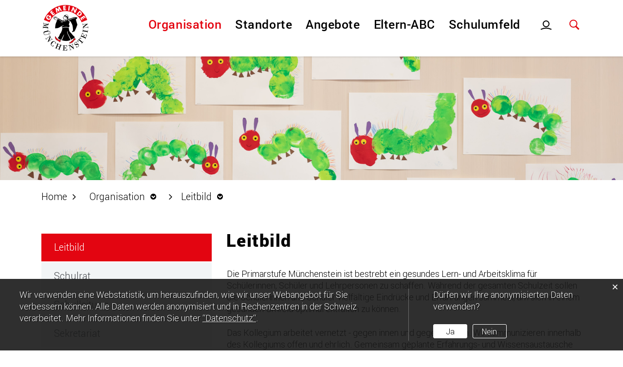

--- FILE ---
content_type: text/html; charset=UTF-8
request_url: https://www.schule-muenchenstein.ch/leitbild
body_size: 6015
content:
<!doctype html>
    <html lang="de-CH"> 
<head>
    <meta property="cms:stats-title" content="Organisation/Leitbild">
        <meta property="cms:stats-objtype" content="freieSeite">                            <meta property="cms:stats-type" content="optin">
    <meta property="cms:stats-objid" content="7592">
    <meta property="cms:stats-trackerid"
          content="1190">
    <meta property="cms:stats-url" content="https://stats.i-web.ch/statistic.php">

    
        <meta charset="UTF-8" />
    <meta http-equiv="x-ua-compatible" content="ie=edge">
    <meta name="viewport" content="width=device-width, initial-scale=1">
    <meta name="msapplication-TileColor" content="#ffffff">
    <meta name="theme-color" content="#ffffff">
    <meta name="apple-mobile-web-app-capable" content="yes">
    <meta name="apple-mobile-web-app-status-bar-style" content="black">
        <title> Münchenstein  - Leitbild </title>
            <meta property="og:title" content="Leitbild" />
<meta property="og:type" content="" />
<meta property="og:url" content="https://www.schule-muenchenstein.ch/leitbild" />

                    <link href="/compiled/legacy/css/legacy.9c5facc20eacee6a3099.css" type="text/css" rel="stylesheet"/><link rel="shortcut icon" href="/dist/muenchenstein-schule/2021/images/icons/favicon.d3525a9fbf0156f902ec.ico" />
        <link rel="apple-touch-icon" sizes="180x180" href="/dist/muenchenstein-schule/2021/images/icons/apple-touch-icon.png">
        <link rel="icon" type="image/png" sizes="32x32" href="/dist/muenchenstein-schule/2021/images/icons/favicon-32x32.png">
        <link rel="icon" type="image/png" sizes="16x16" href="/dist/muenchenstein-schule/2021/images/icons/favicon-16x16.png">
        <link rel="mask-icon" href="/dist/muenchenstein-schule/2021/images/icons/safari-pinned-tab.svg" color="#5bbad5">
    <link href="/dist/muenchenstein-schule/2021/css/main.cce26c7a7dcb5c29880c.css" type="text/css" rel="stylesheet" />
        <script type="text/javascript" src="/compiled/legacy/js/legacy.51916f73dcb2b798ddfe.js"></script>
<link rel="stylesheet" href="/assets/styles/app-99aa06d3014798d86001c324468d497f.css">
<script type="importmap">
{
    "imports": {
        "app": "/assets/app-984d9b8fe51b35b653b538b1fef3f048.js",
        "/assets/styles/app.css": "data:application/javascript,"
    }
}
</script>
<link rel="modulepreload" href="/assets/app-984d9b8fe51b35b653b538b1fef3f048.js">
<script type="module">import 'app';</script>
    </head>
    
<body class="leitbild leitbild" data-header-selector=".header-top-outer" data-footer-selector="">

            
    
    <div class="main-outercon">
        <!--/=== Header Start ===/-->
<header class="header-container">
    <h1 class="sr-only">Kopfzeile</h1>
    <div class="menu">
        <div class="header-top-outer">
            <div class="container">
                <div class="row">
                    <div class="col-md-12">
                        <div class="header-top">
                            <div class="logo-outer">
                                <a href="/">
                                    <img src="/dist/muenchenstein-schule/2021/images/logo-trans.1a4b774ecbf1d3376f86.png"/>
                                </a>
                            </div>
                            <div class="menu-outer">
                                <nav class="nav1">
                                    <button id="icms-hamburger" aria-expanded="false">
                                        <span class="top"></span>
                                        <span class="mid"></span>
                                        <span class="bottom"></span>
                                    </button>

                                    <div id="icms-navbar" class="menuclosed">
                            
                <ul     id="menu-main-menu" class="">
                                                                
            <a class="menuLevelFirstTitle">Menü</a><li     class="currentAncestor first menu-item  menu-organisation menu-level-1"><a href="/organisation"    >Organisation</a>
            
                <ul     class="sub-menu">
                                                                <a class="menuLevelTitle" href="/organisation">Organisation</a><li     class="active first menu-item  menu-leitbild menu-level-2"><a href="/leitbild"    >Leitbild            <span class="sr-only">(aktiv)</span>
        </a>
    </li>
            <li     class="menu-item  menu-schulpflege menu-level-2"><a href="/schulpflege"    >Schulrat</a>
    </li>
            <li     class="menu-item  menu-schulleitung menu-level-2"><a href="/schulleitung"    >Schulleitung</a>
    </li>
            <li     class="menu-item  menu-sekretariate menu-level-2"><a href="/sekretariate"    >Sekretariat</a>
    </li>
            <li     class="menu-item  menu-lehrpersonen menu-level-2"><a href="/lehrpersonen"    >Lehrpersonen</a>
    </li>
            <li     class="menu-item  menu-elternrat menu-level-2"><a href="/elternrat"    >Elternrat</a>
    </li>
            <li     class="menu-item  menu-online-schalter menu-level-2"><a href="/online-schalter"    >Online-Schalter</a>
    </li>
            <li     class="menu-item  menu-organigramm menu-level-2"><a href="/organigramm"    >Organigramm</a>
    </li>
            <li     class="menu-item  menu-offene-stellen menu-level-2"><a href="/offenestellen"    >Offene Stellen</a>
    </li>
            <li     class="last menu-item  menu-schulprogramm menu-level-2"><a href="/schulprogramm"    >Schulprogramm</a>
    </li>
            
                
        </ul>
    </li>
            <li     class="menu-item  menu-standorte menu-level-1"><a href="/standorte"    >Standorte</a>
            
                <ul     class="sub-menu">
                                                                <a class="menuLevelTitle" href="/standorte">Standorte</a><li     class="first menu-item  menu-primar menu-level-2"><a href="/primar"    >Primarschulen</a>
    </li>
            <li     class="menu-item  menu-kindergarten menu-level-2"><a href="/kindergarten"    >Kindergärten</a>
    </li>
            <li     class="menu-item  menu-schulrat menu-level-2"><a href="/schulrat"    >Schulrat</a>
    </li>
            <li     class="menu-item  menu-schulleitung8 menu-level-2"><a href="/schulleitungfs"    >Schulleitung</a>
    </li>
            <li     class="menu-item  menu-sekretariat8 menu-level-2"><a href="/sekretariat"    >Sekretariat</a>
    </li>
            <li     class="menu-item  menu-logop-die menu-level-2"><a href="/logopaedie"    >Logopädie</a>
    </li>
            <li     class="menu-item  menu-vhp menu-level-2"><a href="/vhp"    >Vorschulheilpädagogischer Dienst</a>
    </li>
            <li     class="last menu-item  menu-schulsozialdienst menu-level-2"><a href="/schulsozialdienst"    >Schulsozialdienst</a>
    </li>
            
            
            
            
                
        </ul>
    </li>
            <li     class="menu-item  menu-dienste menu-level-1"><a href="/dienste"    >Angebote</a>
    </li>
            <li     class="menu-item  menu-elternabc menu-level-1"><a href="/elternabc"    >Eltern-ABC</a>
    </li>
            <li     class="last menu-item  menu-umfeld menu-level-1"><a href="/umfeld"    >Schulumfeld</a>
    </li>
            
                
        </ul>
    




</div>
                                </nav>
                            </div>
                            <div class="search-blk">
                                <div class="user">
                                    <ul>
                                                                                    <li class="nav-item">
                                                <div class="btn-group">
                                                    <div class="btn btn-link icon-user">
                                                        <a href="/_rtr/profile">
                                                            <img src="/dist/muenchenstein-schule/2021/images/User.5ce7ae2f9ff64725580c.svg"/>
                                                        </a>
                                                    </div>
                                                </div>
                                            </li>
                                                                                <li class="nav-item">
                                            <div class="btn-group">
                                                <div class="btn btn-link">
                                                    <div class="serch-div"></div>
                                                </div>
                                            </div>
                                        </li>
                                    </ul>

                                </div>
                                                            </div>
                        </div>
                    </div>
                </div>
            </div>
        </div>
        <div class="search-outer">
            <div class="search-inner">
                <div id="search" class="header-search" data-webpack-module="quicksearch">
                    <form class="form-inline" role="search" action="/suchen" method="post" id="search-front">
                        <div class="input-group">
                            <input type="text" class="form-control input-sm" placeholder="SUCHEN…" id="searchInputField" name="query"/>
                            <div class="input-group-btn">
                                <button class="btn btn-lg" type="submit" aria-label="Suche" aria-hidden="true">
                                    <a href="/_rtr/suchformular"><i class="icon_search"></i></a>
                                </button>
                            </div>
                        </div>
                    </form>
                </div>
            </div>
        </div>
    </div>
</header>


<!--/=== Header End ===/-->




        <!--/=== Content Start ===/-->
        <section class="content-container">


                        
                <div class="banner-container followingpage">
                    <div class="slider-image">                        <div class="slider-pic"><picture>        <img src="https://api.i-web.ch/public/guest/getImageString/s171/b77f7b7592dde5c069b11d9fa839caf8/1500/300/61fbef8849469//" alt="" class="img-fluid"/>
        </picture>
</div>


                    </div>
                </div>
                <div class="content-outer">
                    <div class="container">
                        <!-- content section -->
                        <div class="inner-content">
                            <div class="row">
                                <div class="breadcrumb-outer">
    <nav class="nav-path">
        <div class="breadcrumb">
            <ul id="icms-breadcrumbs" class="breadcrumb-item" itemscope itemtype="http://schema.org/BreadcrumbList"><li class="breadcrumb-item">
                        <a title="Go to Home" href="/_rtr/home">Home</a><i class=''></i><meta itemprop="position" content="1"/><span class="icms-icon icms-icon-angle-right bc-seperator"></span></li><li class="breadcrumb-item organisation" itemprop="itemListElement" itemscope itemtype="http://schema.org/ListItem">
                            <a itemprop="item" data-toggle="dropdown" href="#" role="button" aria-haspopup="true" aria-expanded="false">
                                <span class="nav-dropdown-trigger">Organisation</span><i class=''></i></a>
                            <meta itemprop="position" content="2"/><span class="icms-icon icms-icon-angle-right bc-seperator"></span><div class="dropdown-menu">        <ul class="list-dropdown-nav">
            
    
                <li class="active ">        <a href="/organisation" class="dropdown-item">Organisation</a>
        
    </li>

    
                <li>        <a href="/standorte" class="dropdown-item">Standorte</a>
        
    </li>

    
                <li>        <a href="/dienste" class="dropdown-item">Angebote</a>
        
    </li>

    
                <li>        <a href="/elternabc" class="dropdown-item">Eltern-ABC</a>
        
    </li>

    
                <li class="">        <a href="/umfeld" class="dropdown-item">Schulumfeld</a>
        
    </li>

    

    </ul>
</div></li><li class="breadcrumb-item active leitbild" itemprop="itemListElement" itemscope itemtype="http://schema.org/ListItem">
                            <a itemprop="item" data-toggle="dropdown" href="#" role="button" aria-haspopup="true" aria-expanded="false">
                                <span class="nav-dropdown-trigger">Leitbild</span><i class=''></i></a>
                            <meta itemprop="position" content="3"/><div class="dropdown-menu">        <ul class="list-dropdown-nav">
            
                <li class="active ">        <a href="/leitbild" class="dropdown-item">Leitbild</a>
        
    </li>

    
                <li>        <a href="/schulpflege" class="dropdown-item">Schulrat</a>
        
    </li>

    
                <li>        <a href="/schulleitung" class="dropdown-item">Schulleitung</a>
        
    </li>

    
                <li>        <a href="/sekretariate" class="dropdown-item">Sekretariat</a>
        
    </li>

    
                <li>        <a href="/lehrpersonen" class="dropdown-item">Lehrpersonen</a>
        
    </li>

    
                <li>        <a href="/elternrat" class="dropdown-item">Elternrat</a>
        
    </li>

    
                <li>        <a href="/online-schalter" class="dropdown-item">Online-Schalter</a>
        
    </li>

    
                <li>        <a href="/organigramm" class="dropdown-item">Organigramm</a>
        
    </li>

    
                <li>        <a href="/offenestellen" class="dropdown-item">Offene Stellen</a>
        
    </li>

    
                <li class="">        <a href="/schulprogramm" class="dropdown-item">Schulprogramm</a>
        
    </li>

    

    </ul>
</div></li></ul>
        </div>
    </nav>
</div>

                                <div class="col-md-4 sidemenu" data-mh="match">
                                    <div class="content-left">

                                            <nav class="nav2">

                <ul class="menu_level_1">
                    <li class="active  sidebar-item  sidebar-leitbild sidebar-level-2"><a href="/leitbild" class="dropdown-item">Leitbild<span class="sr-only">(ausgewählt)</span></a>
            </li><li class="sidebar-item  sidebar-schulpflege sidebar-level-2"><a href="/schulpflege" class="dropdown-item">Schulrat</a>
            </li><li class="sidebar-item  sidebar-schulleitung sidebar-level-2"><a href="/schulleitung" class="dropdown-item">Schulleitung</a>
            </li><li class="sidebar-item  sidebar-sekretariate sidebar-level-2"><a href="/sekretariate" class="dropdown-item">Sekretariat</a>
            </li><li class="sidebar-item  sidebar-lehrpersonen sidebar-level-2"><a href="/lehrpersonen" class="dropdown-item">Lehrpersonen</a>
            </li><li class="sidebar-item  sidebar-elternrat sidebar-level-2"><a href="/elternrat" class="dropdown-item">Elternrat</a>
            </li><li class="sidebar-item  sidebar-online-schalter sidebar-level-2"><a href="/online-schalter" class="dropdown-item">Online-Schalter</a>
            </li><li class="sidebar-item  sidebar-organigramm sidebar-level-2"><a href="/organigramm" class="dropdown-item">Organigramm</a>
            </li><li class="sidebar-item  sidebar-offene-stellen sidebar-level-2"><a href="/offenestellen" class="dropdown-item">Offene Stellen</a>
            </li><li class=" sidebar-item  sidebar-schulprogramm sidebar-level-2"><a href="/schulprogramm" class="dropdown-item">Schulprogramm</a>
            </li>
                </ul>
    </nav>
                                    </div>
                                </div>
                                <div class="col-md-8">
                                    <div class="content-right">
                                        <h1 class="sr-only">Inhalt</h1><h1 class="inhaltstitel">Leitbild</h1>

                                        <div class="container-fluid">                                             <div class="row">
                                                






                                                                                                                
                                                
                                                                                                                                                                                                
    <div class="icms-content-col-a ">
            <div class="row">
                <div class="icms-block-container ">
            <div class="icms-text-container"><div class="icms-wysiwyg"><p class="icmsPContent icms-wysiwyg-first">Die Primarstufe Münchenstein ist bestrebt ein&nbsp;gesundes Lern- und Arbeitsklima für Schülerinnen, Schüler und Lehrpersonen zu schaffen. Während der gesamten Schulzeit&nbsp;sollen die Schülerinnen und Schüler vielfältige Eindrücke und Erfahrungen&nbsp;sammeln, um sich in einem gesunden Umfeld optimal entfalten zu können.</p>

<p class="icmsPContent">Das Kollegium arbeitet vernetzt - gegen innen und gegen aussen. Wir kommunizieren innerhalb des Kollegiums offen und ehrlich. Gemeinsam geplante Erfahrungs- und Wissensaustausche fördern die Teamarbeit und sorgen für die Basis der hohen Qualität.</p>

<p class="icmsPContent">Wir sorgen für die Integration aller uns anvertrauten Kinder in unsere Schulgemeinschaft unabhängig von Alter, Geschlecht, Herkunft und Persönlichkeit und anerkennen ihre Unterschiedlichkeit auch als Bereicherung unseres Alltags.<strong>&nbsp;</strong>Wir nehmen die unterschiedlichen Bedürfnisse der Kinder ernst und schaffen mit stufenübergreifenden&nbsp;Anlässen neue Gemeinschaftserlebnisse.</p>

<p class="icmsPContent">&nbsp;</p>

<p class="icmsPContent">&nbsp;</p>

<h2 class="icmsH2Content">&nbsp;</h2>

<p class="icmsPContent">&nbsp;</p>

<p class="icmsPContent icms-wysiwyg-last">&nbsp;</p>
</div></div>
        </div>
            </div>
        </div>
                    
                                                
                                                                                                                
                                                                                            </div>
                                        </div>                                     </div>
                                </div>
                                <!--/col-center -->
                            </div>
                        </div>
                    </div>
                </div>
                    </section>
        <!--/=== Content End ===/-->

        <!--/=== Footer Start ===/-->
        <footer class="footer-container">
    <h1 class="sr-only">Fusszeile</h1>
    <div class="footer-top">
        <div class="container">
            <div class="row">
                <div class="col-lg-4 col-xl-4">
                    <p class="pTitle"><b>SCHULFERIEN</b></p>
                    <p>Finden Sie die Schulferien für das ganze Jahr der Primarstufe Münchenstein <a href=" https://www.baselland.ch/politik-und-behorden/direktionen/bildungs-kultur-und-sportdirektion/bildung/Schulferien" target="_blank">hier.</a></p>
                </div>
                <div class="col-lg-5 col-xl-3">
                    <p class="pTitle"><b>KONTAKT</b></p>
                    <p>Schulverwaltung und Schulleitung<br>Primarschule Münchenstein<br>
                    Äussere Lange Heid 13 A<br>
                    4142 Münchenstein</p>
                    <p>Tel. <a href="tel:061 416 03 33">061 416 03 33</a><br>
                    <a class="" href="mailto:verwaltung@schule-muenchenstein.ch">verwaltung@schule-muenchenstein.ch</a></p>
                </div>
                <div class="col-lg-3 col-xl-5">
                    <p class="pTitle"><b><a href="/_rtr/freieSeite_g156_oeffnungszeiten">Öffnungszeiten</a></b></p>
                   <p>
    <b>Verwaltung Primarstufe Münchenstein</b><br>
    <span class="wkday">Mo</span> 07.45 - 12.00 Uhr und 14.00 - 16.00 Uhr<br> 
    <span class="wkday">Di</span> 07.45 - 10.00 Uhr und 14.00 - 18.00 Uhr<br> 
    <span class="wkday">Mi</span> 07.45 - 12.00 Uhr und 14.00 - 16.00 Uhr<br> 
    <span class="wkday">Do</span> 07.45 - 12.00 Uhr und 14.00 - 17.00 Uhr<br> 
    <span class="wkday">Fr</span> 07.45 - 12.00 Uhr und 14.00 - 16.00 Uhr
</p>
<p>Telefonisch können auch Termine ausserhalb der Öffnungszeiten vereinbart werden.</p>
                      
                </div>
            </div>
        </div>
    </div>


    <div class="footer-bottom">
        <div class="container">
            <div class="row">
                <div class="col-md-6 float-right">
                    <div class="copyright">
                        &copy; Copyright Schule Münchenstein 2026
                    </div>
                </div>
                <div class="col-md-6">
                    <div class="footer-menu">
                        <ul>
                            <li><a href="/_rtr/index">Index</a></li>
                            <li><a href="/_rtr/impressum">Impressum</a></li>
                        </ul>
                    </div>
                </div>
            </div>
        </div>
    </div>
</footer>        <!--/=== Footer End ===/-->
    </div>

                <div class="icms-outdated-browser-container" style="display: none;">
            <div class="icms-outdated-browser-text-container">
                <div class="icms-outdated-browser-title">
                    <p>Achtung: Bitte wechseln Sie den Browser</p>
                </div>
                <div class="icms-outdated-browser-body">
                    <p>Sie besuchen unser Webangebot mit einer veralteten Browserversion (z.B. Internet Explorer, veraltete Safari-Version oder andere). Diese Browserversion wird von den Herstellern nicht mehr unterstützt und verursacht Darstellungs- und Sicherheitsprobleme. Bitte wechseln Sie auf einen aktuellen Browser.</p>
                </div>
            </div>
            <div class="icms-outdated-browser-button-container">
                <a class="icms-outdated-browser-okbutton">Verstanden</a>
            </div>
        </div><div class="icms-outdated-browser-no-form-support" style="display: none;">
            <div class="icms-outdated-browser-no-form-support-container">
                <p>Achtung: Bitte wechseln Sie den Browser</p>
                <p>Das von Ihnen aufgerufene Formular lässt sich leider nicht darstellen. Sie verwenden eine veraltete Browserversion (z.B. Internet Explorer, veraltete Safari-Version oder andere). Diese Browserversion wird von den Herstellern nicht mehr unterstützt und verursacht Darstellungs- und Sicherheitsprobleme. Bitte wechseln Sie auf einen aktuellen Browser.</p>
            </div>
        </div>
    
                        
    <script type="text/javascript" src="/dist/muenchenstein-schule/2021/js/main.04c929464afc6d0efe15.js"></script>

                                                
            <script src="/compiled/index/js/index.7ef9bdc747d1af33a23a.js"></script>
    

                    <div class="optin-stats"
             style="display: none;">
            <div class="optin-stats-title sr-only">Webstatistik</div>
            <div class="optin-content-box">
                <div class="optin-stats-body">
                    <p>Wir verwenden eine Webstatistik, um herauszufinden, wie wir unser Webangebot für Sie verbessern können. Alle Daten werden anonymisiert und in Rechenzentren in der Schweiz verarbeitet. Mehr Informationen finden Sie unter <a href="/_rtr/datenschutz">“Datenschutz“</a>.</p>
                </div>
                <div class="optin-question-box">
                    <div class="optin-stats-question"><p>Dürfen wir Ihre anonymisierten Daten verwenden?</p></div>
                    <div class="optin-stats-buttons">
                        <a class="optin-stats-yesbutton">Ja</a>
                        <a class="optin-stats-nobutton">Nein</a>
                    </div>
                </div>
            </div>
            <a class="optin-stats-closebutton">&times;</a>
        </div>
    
    </body>
    </html>
    

--- FILE ---
content_type: image/svg+xml
request_url: https://www.schule-muenchenstein.ch/dist/muenchenstein-schule/2021/images/User.5ce7ae2f9ff64725580c.svg
body_size: 69
content:
<svg width="24" height="20" xmlns="http://www.w3.org/2000/svg"><g transform="translate(2)" stroke="#000" stroke-width="2" fill="none" fill-rule="evenodd"><circle cx="10" cy="7" r="6"/><path d="M0 18c3.333-1.513 6.667-2.27 10-2.27s6.667.757 10 2.27" stroke-linecap="square"/></g></svg>